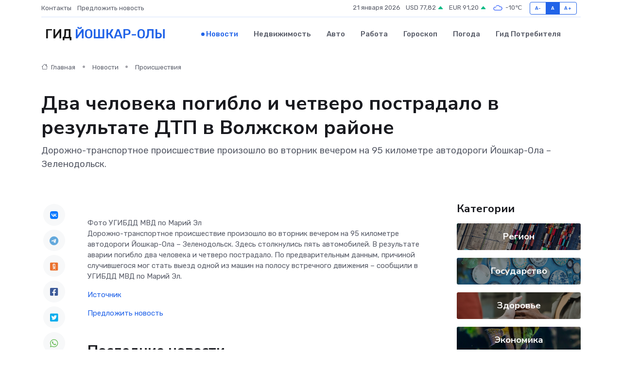

--- FILE ---
content_type: text/html; charset=UTF-8
request_url: https://yoshkar-ola-gid.ru/news/proisshestviya/dva-cheloveka-pogiblo-i-chetvero-postradalo-v-rezultate-dtp-v-volzhskom-rayone.htm
body_size: 9352
content:
<!DOCTYPE html>
<html lang="ru">
<head>
	<meta charset="utf-8">
	<meta name="csrf-token" content="zouj7DNR10zZuV3UctHobZ0RKFLX8chfLBxovosx">
    <meta http-equiv="X-UA-Compatible" content="IE=edge">
    <meta name="viewport" content="width=device-width, initial-scale=1">
    <title>Два человека погибло и четверо пострадало в результате ДТП в Волжском районе - новости Йошкар-Олы</title>
    <meta name="description" property="description" content="Дорожно-транспортное происшествие произошло во вторник вечером на 95 километре автодороги Йошкар-Ола – Зеленодольск.">
    
    <meta property="fb:pages" content="105958871990207" />
    <link rel="shortcut icon" type="image/x-icon" href="https://yoshkar-ola-gid.ru/favicon.svg">
    <link rel="canonical" href="https://yoshkar-ola-gid.ru/news/proisshestviya/dva-cheloveka-pogiblo-i-chetvero-postradalo-v-rezultate-dtp-v-volzhskom-rayone.htm">
    <link rel="preconnect" href="https://fonts.gstatic.com">
    <link rel="dns-prefetch" href="https://fonts.googleapis.com">
    <link rel="dns-prefetch" href="https://pagead2.googlesyndication.com">
    <link rel="dns-prefetch" href="https://res.cloudinary.com">
    <link href="https://fonts.googleapis.com/css2?family=Nunito+Sans:wght@400;700&family=Rubik:wght@400;500;700&display=swap" rel="stylesheet">
    <link rel="stylesheet" type="text/css" href="https://yoshkar-ola-gid.ru/assets/font-awesome/css/all.min.css">
    <link rel="stylesheet" type="text/css" href="https://yoshkar-ola-gid.ru/assets/bootstrap-icons/bootstrap-icons.css">
    <link rel="stylesheet" type="text/css" href="https://yoshkar-ola-gid.ru/assets/tiny-slider/tiny-slider.css">
    <link rel="stylesheet" type="text/css" href="https://yoshkar-ola-gid.ru/assets/glightbox/css/glightbox.min.css">
    <link rel="stylesheet" type="text/css" href="https://yoshkar-ola-gid.ru/assets/plyr/plyr.css">
    <link id="style-switch" rel="stylesheet" type="text/css" href="https://yoshkar-ola-gid.ru/assets/css/style.css">
    <link rel="stylesheet" type="text/css" href="https://yoshkar-ola-gid.ru/assets/css/style2.css">

    <meta name="twitter:card" content="summary">
    <meta name="twitter:site" content="@mysite">
    <meta name="twitter:title" content="Два человека погибло и четверо пострадало в результате ДТП в Волжском районе - новости Йошкар-Олы">
    <meta name="twitter:description" content="Дорожно-транспортное происшествие произошло во вторник вечером на 95 километре автодороги Йошкар-Ола – Зеленодольск.">
    <meta name="twitter:creator" content="@mysite">
    <meta name="twitter:image:src" content="https://res.cloudinary.com/doq9vx65r/image/upload/u4hflmebomea670viu6o">
    <meta name="twitter:domain" content="yoshkar-ola-gid.ru">
    <meta name="twitter:card" content="summary_large_image" /><meta name="twitter:image" content="https://res.cloudinary.com/doq9vx65r/image/upload/u4hflmebomea670viu6o">

    <meta property="og:url" content="http://yoshkar-ola-gid.ru/news/proisshestviya/dva-cheloveka-pogiblo-i-chetvero-postradalo-v-rezultate-dtp-v-volzhskom-rayone.htm">
    <meta property="og:title" content="Два человека погибло и четверо пострадало в результате ДТП в Волжском районе - новости Йошкар-Олы">
    <meta property="og:description" content="Дорожно-транспортное происшествие произошло во вторник вечером на 95 километре автодороги Йошкар-Ола – Зеленодольск.">
    <meta property="og:type" content="website">
    <meta property="og:image" content="https://res.cloudinary.com/doq9vx65r/image/upload/u4hflmebomea670viu6o">
    <meta property="og:locale" content="ru_RU">
    <meta property="og:site_name" content="Гид Йошкар-Олы">
    

    <link rel="image_src" href="https://res.cloudinary.com/doq9vx65r/image/upload/u4hflmebomea670viu6o" />

    <link rel="alternate" type="application/rss+xml" href="https://yoshkar-ola-gid.ru/feed" title="Йошкар-Ола: гид, новости, афиша">
        <script async src="https://pagead2.googlesyndication.com/pagead/js/adsbygoogle.js"></script>
    <script>
        (adsbygoogle = window.adsbygoogle || []).push({
            google_ad_client: "ca-pub-0899253526956684",
            enable_page_level_ads: true
        });
    </script>
        
    
    
    
    <script>if (window.top !== window.self) window.top.location.replace(window.self.location.href);</script>
    <script>if(self != top) { top.location=document.location;}</script>

<!-- Google tag (gtag.js) -->
<script async src="https://www.googletagmanager.com/gtag/js?id=G-71VQP5FD0J"></script>
<script>
  window.dataLayer = window.dataLayer || [];
  function gtag(){dataLayer.push(arguments);}
  gtag('js', new Date());

  gtag('config', 'G-71VQP5FD0J');
</script>
</head>
<body>
<script type="text/javascript" > (function(m,e,t,r,i,k,a){m[i]=m[i]||function(){(m[i].a=m[i].a||[]).push(arguments)}; m[i].l=1*new Date();k=e.createElement(t),a=e.getElementsByTagName(t)[0],k.async=1,k.src=r,a.parentNode.insertBefore(k,a)}) (window, document, "script", "https://mc.yandex.ru/metrika/tag.js", "ym"); ym(54008392, "init", {}); ym(86840228, "init", { clickmap:true, trackLinks:true, accurateTrackBounce:true, webvisor:true });</script> <noscript><div><img src="https://mc.yandex.ru/watch/54008392" style="position:absolute; left:-9999px;" alt="" /><img src="https://mc.yandex.ru/watch/86840228" style="position:absolute; left:-9999px;" alt="" /></div></noscript>
<script type="text/javascript">
    new Image().src = "//counter.yadro.ru/hit?r"+escape(document.referrer)+((typeof(screen)=="undefined")?"":";s"+screen.width+"*"+screen.height+"*"+(screen.colorDepth?screen.colorDepth:screen.pixelDepth))+";u"+escape(document.URL)+";h"+escape(document.title.substring(0,150))+";"+Math.random();
</script>
<!-- Rating@Mail.ru counter -->
<script type="text/javascript">
var _tmr = window._tmr || (window._tmr = []);
_tmr.push({id: "3138453", type: "pageView", start: (new Date()).getTime()});
(function (d, w, id) {
  if (d.getElementById(id)) return;
  var ts = d.createElement("script"); ts.type = "text/javascript"; ts.async = true; ts.id = id;
  ts.src = "https://top-fwz1.mail.ru/js/code.js";
  var f = function () {var s = d.getElementsByTagName("script")[0]; s.parentNode.insertBefore(ts, s);};
  if (w.opera == "[object Opera]") { d.addEventListener("DOMContentLoaded", f, false); } else { f(); }
})(document, window, "topmailru-code");
</script><noscript><div>
<img src="https://top-fwz1.mail.ru/counter?id=3138453;js=na" style="border:0;position:absolute;left:-9999px;" alt="Top.Mail.Ru" />
</div></noscript>
<!-- //Rating@Mail.ru counter -->

<header class="navbar-light navbar-sticky header-static">
    <div class="navbar-top d-none d-lg-block small">
        <div class="container">
            <div class="d-md-flex justify-content-between align-items-center my-1">
                <!-- Top bar left -->
                <ul class="nav">
                    <li class="nav-item">
                        <a class="nav-link ps-0" href="https://yoshkar-ola-gid.ru/contacts">Контакты</a>
                    </li>
                    <li class="nav-item">
                        <a class="nav-link ps-0" href="https://yoshkar-ola-gid.ru/sendnews">Предложить новость</a>
                    </li>
                    
                </ul>
                <!-- Top bar right -->
                <div class="d-flex align-items-center">
                    
                    <ul class="list-inline mb-0 text-center text-sm-end me-3">
						<li class="list-inline-item">
							<span>21 января 2026</span>
						</li>
                        <li class="list-inline-item">
                            <a class="nav-link px-0" href="https://yoshkar-ola-gid.ru/currency">
                                <span>USD 77,82 <i class="bi bi-caret-up-fill text-success"></i></span>
                            </a>
						</li>
                        <li class="list-inline-item">
                            <a class="nav-link px-0" href="https://yoshkar-ola-gid.ru/currency">
                                <span>EUR 91,20 <i class="bi bi-caret-up-fill text-success"></i></span>
                            </a>
						</li>
						<li class="list-inline-item">
                            <a class="nav-link px-0" href="https://yoshkar-ola-gid.ru/pogoda">
                                <svg xmlns="http://www.w3.org/2000/svg" width="25" height="25" viewBox="0 0 30 30"><path fill="#315EFB" fill-rule="evenodd" d="M25.036 13.066a4.948 4.948 0 0 1 0 5.868A4.99 4.99 0 0 1 20.99 21H8.507a4.49 4.49 0 0 1-3.64-1.86 4.458 4.458 0 0 1 0-5.281A4.491 4.491 0 0 1 8.506 12c.686 0 1.37.159 1.996.473a.5.5 0 0 1 .16.766l-.33.399a.502.502 0 0 1-.598.132 2.976 2.976 0 0 0-3.346.608 3.007 3.007 0 0 0 .334 4.532c.527.396 1.177.59 1.836.59H20.94a3.54 3.54 0 0 0 2.163-.711 3.497 3.497 0 0 0 1.358-3.206 3.45 3.45 0 0 0-.706-1.727A3.486 3.486 0 0 0 20.99 12.5c-.07 0-.138.016-.208.02-.328.02-.645.085-.947.192a.496.496 0 0 1-.63-.287 4.637 4.637 0 0 0-.445-.874 4.495 4.495 0 0 0-.584-.733A4.461 4.461 0 0 0 14.998 9.5a4.46 4.46 0 0 0-3.177 1.318 2.326 2.326 0 0 0-.135.147.5.5 0 0 1-.592.131 5.78 5.78 0 0 0-.453-.19.5.5 0 0 1-.21-.79A5.97 5.97 0 0 1 14.998 8a5.97 5.97 0 0 1 4.237 1.757c.398.399.704.85.966 1.319.262-.042.525-.076.79-.076a4.99 4.99 0 0 1 4.045 2.066zM0 0v30V0zm30 0v30V0z"></path></svg>
                                <span>-10&#8451;</span>
                            </a>
						</li>
					</ul>

                    <!-- Font size accessibility START -->
                    <div class="btn-group me-2" role="group" aria-label="font size changer">
                        <input type="radio" class="btn-check" name="fntradio" id="font-sm">
                        <label class="btn btn-xs btn-outline-primary mb-0" for="font-sm">A-</label>

                        <input type="radio" class="btn-check" name="fntradio" id="font-default" checked>
                        <label class="btn btn-xs btn-outline-primary mb-0" for="font-default">A</label>

                        <input type="radio" class="btn-check" name="fntradio" id="font-lg">
                        <label class="btn btn-xs btn-outline-primary mb-0" for="font-lg">A+</label>
                    </div>

                    
                </div>
            </div>
            <!-- Divider -->
            <div class="border-bottom border-2 border-primary opacity-1"></div>
        </div>
    </div>

    <!-- Logo Nav START -->
    <nav class="navbar navbar-expand-lg">
        <div class="container">
            <!-- Logo START -->
            <a class="navbar-brand" href="https://yoshkar-ola-gid.ru" style="text-align: end;">
                
                			<span class="ms-2 fs-3 text-uppercase fw-normal">Гид <span style="color: #2163e8;">Йошкар-Олы</span></span>
                            </a>
            <!-- Logo END -->

            <!-- Responsive navbar toggler -->
            <button class="navbar-toggler ms-auto" type="button" data-bs-toggle="collapse"
                data-bs-target="#navbarCollapse" aria-controls="navbarCollapse" aria-expanded="false"
                aria-label="Toggle navigation">
                <span class="text-body h6 d-none d-sm-inline-block">Menu</span>
                <span class="navbar-toggler-icon"></span>
            </button>

            <!-- Main navbar START -->
            <div class="collapse navbar-collapse" id="navbarCollapse">
                <ul class="navbar-nav navbar-nav-scroll mx-auto">
                                        <li class="nav-item"> <a class="nav-link active" href="https://yoshkar-ola-gid.ru/news">Новости</a></li>
                                        <li class="nav-item"> <a class="nav-link" href="https://yoshkar-ola-gid.ru/realty">Недвижимость</a></li>
                                        <li class="nav-item"> <a class="nav-link" href="https://yoshkar-ola-gid.ru/auto">Авто</a></li>
                                        <li class="nav-item"> <a class="nav-link" href="https://yoshkar-ola-gid.ru/job">Работа</a></li>
                                        <li class="nav-item"> <a class="nav-link" href="https://yoshkar-ola-gid.ru/horoscope">Гороскоп</a></li>
                                        <li class="nav-item"> <a class="nav-link" href="https://yoshkar-ola-gid.ru/pogoda">Погода</a></li>
                                        <li class="nav-item"> <a class="nav-link" href="https://yoshkar-ola-gid.ru/poleznoe">Гид потребителя</a></li>
                                    </ul>
            </div>
            <!-- Main navbar END -->

            
        </div>
    </nav>
    <!-- Logo Nav END -->
</header>
    <main>
        <!-- =======================
                Main content START -->
        <section class="pt-3 pb-lg-5">
            <div class="container" data-sticky-container>
                <div class="row">
                    <!-- Main Post START -->
                    <div class="col-lg-9">
                        <!-- Categorie Detail START -->
                        <div class="mb-4">
							<nav aria-label="breadcrumb" itemscope itemtype="http://schema.org/BreadcrumbList">
								<ol class="breadcrumb breadcrumb-dots">
									<li class="breadcrumb-item" itemprop="itemListElement" itemscope itemtype="http://schema.org/ListItem">
										<meta itemprop="name" content="Гид Йошкар-Олы">
										<meta itemprop="position" content="1">
										<meta itemprop="item" content="https://yoshkar-ola-gid.ru">
										<a itemprop="url" href="https://yoshkar-ola-gid.ru">
										<i class="bi bi-house me-1"></i> Главная
										</a>
									</li>
									<li class="breadcrumb-item" itemprop="itemListElement" itemscope itemtype="http://schema.org/ListItem">
										<meta itemprop="name" content="Новости">
										<meta itemprop="position" content="2">
										<meta itemprop="item" content="https://yoshkar-ola-gid.ru/news">
										<a itemprop="url" href="https://yoshkar-ola-gid.ru/news"> Новости</a>
									</li>
									<li class="breadcrumb-item" aria-current="page" itemprop="itemListElement" itemscope itemtype="http://schema.org/ListItem">
										<meta itemprop="name" content="Происшествия">
										<meta itemprop="position" content="3">
										<meta itemprop="item" content="https://yoshkar-ola-gid.ru/news/proisshestviya">
										<a itemprop="url" href="https://yoshkar-ola-gid.ru/news/proisshestviya"> Происшествия</a>
									</li>
									<li aria-current="page" itemprop="itemListElement" itemscope itemtype="http://schema.org/ListItem">
									<meta itemprop="name" content="Два человека погибло и четверо пострадало в результате ДТП в Волжском районе">
									<meta itemprop="position" content="4" />
									<meta itemprop="item" content="https://yoshkar-ola-gid.ru/news/proisshestviya/dva-cheloveka-pogiblo-i-chetvero-postradalo-v-rezultate-dtp-v-volzhskom-rayone.htm">
									</li>
								</ol>
							</nav>
						
                        </div>
                    </div>
                </div>
                <div class="row align-items-center">
                                                        <!-- Content -->
                    <div class="col-md-12 mt-4 mt-md-0">
                                            <h1 class="display-6">Два человека погибло и четверо пострадало в результате ДТП в Волжском районе</h1>
                        <p class="lead">Дорожно-транспортное происшествие произошло во вторник вечером на 95 километре автодороги Йошкар-Ола – Зеленодольск.</p>
                    </div>
				                                    </div>
            </div>
        </section>
        <!-- =======================
        Main START -->
        <section class="pt-0">
            <div class="container position-relative" data-sticky-container>
                <div class="row">
                    <!-- Left sidebar START -->
                    <div class="col-md-1">
                        <div class="text-start text-lg-center mb-5" data-sticky data-margin-top="80" data-sticky-for="767">
                            <style>
                                .fa-vk::before {
                                    color: #07f;
                                }
                                .fa-telegram::before {
                                    color: #64a9dc;
                                }
                                .fa-facebook-square::before {
                                    color: #3b5998;
                                }
                                .fa-odnoklassniki-square::before {
                                    color: #eb722e;
                                }
                                .fa-twitter-square::before {
                                    color: #00aced;
                                }
                                .fa-whatsapp::before {
                                    color: #65bc54;
                                }
                                .fa-viber::before {
                                    color: #7b519d;
                                }
                                .fa-moimir svg {
                                    background-color: #168de2;
                                    height: 18px;
                                    width: 18px;
                                    background-size: 18px 18px;
                                    border-radius: 4px;
                                    margin-bottom: 2px;
                                }
                            </style>
                            <ul class="nav text-white-force">
                                <li class="nav-item">
                                    <a class="nav-link icon-md rounded-circle m-1 p-0 fs-5 bg-light" href="https://vk.com/share.php?url=https://yoshkar-ola-gid.ru/news/proisshestviya/dva-cheloveka-pogiblo-i-chetvero-postradalo-v-rezultate-dtp-v-volzhskom-rayone.htm&title=Два человека погибло и четверо пострадало в результате ДТП в Волжском районе - новости Йошкар-Олы&utm_source=share" rel="nofollow" target="_blank">
                                        <i class="fab fa-vk align-middle text-body"></i>
                                    </a>
                                </li>
                                <li class="nav-item">
                                    <a class="nav-link icon-md rounded-circle m-1 p-0 fs-5 bg-light" href="https://t.me/share/url?url=https://yoshkar-ola-gid.ru/news/proisshestviya/dva-cheloveka-pogiblo-i-chetvero-postradalo-v-rezultate-dtp-v-volzhskom-rayone.htm&text=Два человека погибло и четверо пострадало в результате ДТП в Волжском районе - новости Йошкар-Олы&utm_source=share" rel="nofollow" target="_blank">
                                        <i class="fab fa-telegram align-middle text-body"></i>
                                    </a>
                                </li>
                                <li class="nav-item">
                                    <a class="nav-link icon-md rounded-circle m-1 p-0 fs-5 bg-light" href="https://connect.ok.ru/offer?url=https://yoshkar-ola-gid.ru/news/proisshestviya/dva-cheloveka-pogiblo-i-chetvero-postradalo-v-rezultate-dtp-v-volzhskom-rayone.htm&title=Два человека погибло и четверо пострадало в результате ДТП в Волжском районе - новости Йошкар-Олы&utm_source=share" rel="nofollow" target="_blank">
                                        <i class="fab fa-odnoklassniki-square align-middle text-body"></i>
                                    </a>
                                </li>
                                <li class="nav-item">
                                    <a class="nav-link icon-md rounded-circle m-1 p-0 fs-5 bg-light" href="https://www.facebook.com/sharer.php?src=sp&u=https://yoshkar-ola-gid.ru/news/proisshestviya/dva-cheloveka-pogiblo-i-chetvero-postradalo-v-rezultate-dtp-v-volzhskom-rayone.htm&title=Два человека погибло и четверо пострадало в результате ДТП в Волжском районе - новости Йошкар-Олы&utm_source=share" rel="nofollow" target="_blank">
                                        <i class="fab fa-facebook-square align-middle text-body"></i>
                                    </a>
                                </li>
                                <li class="nav-item">
                                    <a class="nav-link icon-md rounded-circle m-1 p-0 fs-5 bg-light" href="https://twitter.com/intent/tweet?text=Два человека погибло и четверо пострадало в результате ДТП в Волжском районе - новости Йошкар-Олы&url=https://yoshkar-ola-gid.ru/news/proisshestviya/dva-cheloveka-pogiblo-i-chetvero-postradalo-v-rezultate-dtp-v-volzhskom-rayone.htm&utm_source=share" rel="nofollow" target="_blank">
                                        <i class="fab fa-twitter-square align-middle text-body"></i>
                                    </a>
                                </li>
                                <li class="nav-item">
                                    <a class="nav-link icon-md rounded-circle m-1 p-0 fs-5 bg-light" href="https://api.whatsapp.com/send?text=Два человека погибло и четверо пострадало в результате ДТП в Волжском районе - новости Йошкар-Олы https://yoshkar-ola-gid.ru/news/proisshestviya/dva-cheloveka-pogiblo-i-chetvero-postradalo-v-rezultate-dtp-v-volzhskom-rayone.htm&utm_source=share" rel="nofollow" target="_blank">
                                        <i class="fab fa-whatsapp align-middle text-body"></i>
                                    </a>
                                </li>
                                <li class="nav-item">
                                    <a class="nav-link icon-md rounded-circle m-1 p-0 fs-5 bg-light" href="viber://forward?text=Два человека погибло и четверо пострадало в результате ДТП в Волжском районе - новости Йошкар-Олы https://yoshkar-ola-gid.ru/news/proisshestviya/dva-cheloveka-pogiblo-i-chetvero-postradalo-v-rezultate-dtp-v-volzhskom-rayone.htm&utm_source=share" rel="nofollow" target="_blank">
                                        <i class="fab fa-viber align-middle text-body"></i>
                                    </a>
                                </li>
                                <li class="nav-item">
                                    <a class="nav-link icon-md rounded-circle m-1 p-0 fs-5 bg-light" href="https://connect.mail.ru/share?url=https://yoshkar-ola-gid.ru/news/proisshestviya/dva-cheloveka-pogiblo-i-chetvero-postradalo-v-rezultate-dtp-v-volzhskom-rayone.htm&title=Два человека погибло и четверо пострадало в результате ДТП в Волжском районе - новости Йошкар-Олы&utm_source=share" rel="nofollow" target="_blank">
                                        <i class="fab fa-moimir align-middle text-body"><svg viewBox='0 0 24 24' xmlns='http://www.w3.org/2000/svg'><path d='M8.889 9.667a1.333 1.333 0 100-2.667 1.333 1.333 0 000 2.667zm6.222 0a1.333 1.333 0 100-2.667 1.333 1.333 0 000 2.667zm4.77 6.108l-1.802-3.028a.879.879 0 00-1.188-.307.843.843 0 00-.313 1.166l.214.36a6.71 6.71 0 01-4.795 1.996 6.711 6.711 0 01-4.792-1.992l.217-.364a.844.844 0 00-.313-1.166.878.878 0 00-1.189.307l-1.8 3.028a.844.844 0 00.312 1.166.88.88 0 001.189-.307l.683-1.147a8.466 8.466 0 005.694 2.18 8.463 8.463 0 005.698-2.184l.685 1.151a.873.873 0 001.189.307.844.844 0 00.312-1.166z' fill='#FFF' fill-rule='evenodd'/></svg></i>
                                    </a>
                                </li>
                                
                            </ul>
                        </div>
                    </div>
                    <!-- Left sidebar END -->

                    <!-- Main Content START -->
                    <div class="col-md-10 col-lg-8 mb-5">
                        <div class="mb-4">
                                                    </div>
                        <div itemscope itemtype="http://schema.org/NewsArticle">
                            <meta itemprop="headline" content="Два человека погибло и четверо пострадало в результате ДТП в Волжском районе">
                            <meta itemprop="identifier" content="https://yoshkar-ola-gid.ru/14573">
                            <span itemprop="articleBody">Фото УГИБДД МВД по Марий Эл 

  <p> Дорожно-транспортное происшествие произошло во вторник вечером на 95 километре автодороги Йошкар-Ола &ndash; Зеленодольск. Здесь столкнулись пять автомобилей. В результате аварии погибло два человека и четверо пострадало. По предварительным данным, причиной случившегося мог стать выезд одной из машин на полосу встречного движения &ndash; сообщили в УГИБДД МВД по Марий Эл. </p></span>
                        </div>
                                                                        <div><a href="https://www.vnd12.ru/news/proisshestviya/28786-dva-cheloveka-pogiblo-i-chetvero-postradalo-v-rezultate-dtp-v-volzhskom-rayone.html" target="_blank" rel="author">Источник</a></div>
                                                                        <div class="col-12 mt-3"><a href="https://yoshkar-ola-gid.ru/sendnews">Предложить новость</a></div>
                        <div class="col-12 mt-5">
                            <h2 class="my-3">Последние новости</h2>
                            <div class="row gy-4">
                                <!-- Card item START -->
<div class="col-sm-6">
    <div class="card" itemscope="" itemtype="http://schema.org/BlogPosting">
        <!-- Card img -->
        <div class="position-relative">
                        <img class="card-img" src="https://res.cloudinary.com/doq9vx65r/image/upload/c_fill,w_420,h_315,q_auto,g_face/xauf4amaswsfr6mm5qdc" alt="От цехов до концертных залов: где прячутся энкодеры и зачем они нужны" itemprop="image">
                    </div>
        <div class="card-body px-0 pt-3" itemprop="name">
            <h4 class="card-title" itemprop="headline"><a href="https://yoshkar-ola-gid.ru/news/ekonomika/ot-cehov-do-koncertnyh-zalov-gde-pryachutsya-enkodery-i-zachem-oni-nuzhny.htm"
                    class="btn-link text-reset fw-bold" itemprop="url">От цехов до концертных залов: где прячутся энкодеры и зачем они нужны</a></h4>
            <p class="card-text" itemprop="articleBody">Как крошечные датчики управляют гигантскими машинами, сценами и даже роботами</p>
        </div>
        <meta itemprop="author" content="Редактор"/>
        <meta itemscope itemprop="mainEntityOfPage" itemType="https://schema.org/WebPage" itemid="https://yoshkar-ola-gid.ru/news/ekonomika/ot-cehov-do-koncertnyh-zalov-gde-pryachutsya-enkodery-i-zachem-oni-nuzhny.htm"/>
        <meta itemprop="dateModified" content="2025-11-23"/>
        <meta itemprop="datePublished" content="2025-11-23"/>
    </div>
</div>
<!-- Card item END -->
<!-- Card item START -->
<div class="col-sm-6">
    <div class="card" itemscope="" itemtype="http://schema.org/BlogPosting">
        <!-- Card img -->
        <div class="position-relative">
                        <img class="card-img" src="https://yoshkar-ola-gid.ru/images/noimg-420x315.png" alt="Проведение ежегодного конкурса растущих российских брендов «Знай наших» и ежегодной премии «Страну меняют люди»">
                    </div>
        <div class="card-body px-0 pt-3" itemprop="name">
            <h4 class="card-title" itemprop="headline"><a href="https://yoshkar-ola-gid.ru/news/region/provedenie-ezhegodnogo-konkursa-rastuschih-rossiyskih-brendov-znay-nashih-i-ezhegodnoy-premii-stranu-menyayut-lyudi.htm"
                    class="btn-link text-reset fw-bold" itemprop="url">Проведение ежегодного конкурса растущих российских брендов «Знай наших» и ежегодной премии «Страну меняют люди»</a></h4>
            <p class="card-text" itemprop="articleBody">Министерство промышленности, экономического развития и торговли Республики Марий Эл сообщает об открытии приема заявок на форум «Сильные идеи для нового времени» (далее – Форум).</p>
        </div>
        <meta itemprop="author" content="Редактор"/>
        <meta itemscope itemprop="mainEntityOfPage" itemType="https://schema.org/WebPage" itemid="https://yoshkar-ola-gid.ru/news/region/provedenie-ezhegodnogo-konkursa-rastuschih-rossiyskih-brendov-znay-nashih-i-ezhegodnoy-premii-stranu-menyayut-lyudi.htm"/>
        <meta itemprop="dateModified" content="2025-04-06"/>
        <meta itemprop="datePublished" content="2025-04-06"/>
    </div>
</div>
<!-- Card item END -->
<!-- Card item START -->
<div class="col-sm-6">
    <div class="card" itemscope="" itemtype="http://schema.org/BlogPosting">
        <!-- Card img -->
        <div class="position-relative">
                        <img class="card-img" src="https://res.cloudinary.com/doq9vx65r/image/upload/c_fill,w_420,h_315,q_auto,g_face/nyxhrvm8h20mq53wd2xv" alt="Глава Марий Эл в рамках рабочей поездки в районы республики посетил ООО «Хлебокомбинат Моркинского райпо», где встретился с руководством и работниками предприятия" itemprop="image">
                    </div>
        <div class="card-body px-0 pt-3" itemprop="name">
            <h4 class="card-title" itemprop="headline"><a href="https://yoshkar-ola-gid.ru/news/region/glava-mariy-el-v-ramkah-rabochey-poezdki-v-rayony-respubliki-posetil-ooo-hlebokombinat-morkinskogo-raypo-gde-vstretilsya-s-rukovodstvom-i-rabotnikami-predpriyatiya.htm"
                    class="btn-link text-reset fw-bold" itemprop="url">Глава Марий Эл в рамках рабочей поездки в районы республики посетил ООО «Хлебокомбинат Моркинского райпо», где встретился с руководством и работниками предприятия</a></h4>
            <p class="card-text" itemprop="articleBody">Глава Марий Эл в рамках рабочей поездки в районы республики посетил ООО «Хлебокомбинат Моркинского райпо», где встретился с руководством и работниками предприятия
В прошлом году предприятие выпустило 672 тонны хлеба,</p>
        </div>
        <meta itemprop="author" content="Редактор"/>
        <meta itemscope itemprop="mainEntityOfPage" itemType="https://schema.org/WebPage" itemid="https://yoshkar-ola-gid.ru/news/region/glava-mariy-el-v-ramkah-rabochey-poezdki-v-rayony-respubliki-posetil-ooo-hlebokombinat-morkinskogo-raypo-gde-vstretilsya-s-rukovodstvom-i-rabotnikami-predpriyatiya.htm"/>
        <meta itemprop="dateModified" content="2025-04-06"/>
        <meta itemprop="datePublished" content="2025-04-06"/>
    </div>
</div>
<!-- Card item END -->
<!-- Card item START -->
<div class="col-sm-6">
    <div class="card" itemscope="" itemtype="http://schema.org/BlogPosting">
        <!-- Card img -->
        <div class="position-relative">
            <img class="card-img" src="https://res.cloudinary.com/dzttx7cpc/image/upload/c_fill,w_420,h_315,q_auto,g_face/r7veu3ey8cqaawwwsw5m" alt="Пошаговое руководство: как грамотно оформить первый микрозайм" itemprop="image">
        </div>
        <div class="card-body px-0 pt-3" itemprop="name">
            <h4 class="card-title" itemprop="headline"><a href="https://simferopol-gid.ru/news/ekonomika/poshagovoe-rukovodstvo-kak-gramotno-oformit-pervyy-mikrozaym.htm" class="btn-link text-reset fw-bold" itemprop="url">Пошаговое руководство: как грамотно оформить первый микрозайм</a></h4>
            <p class="card-text" itemprop="articleBody">Как взять кредит с умом и не пожалеть об этом спустя пару месяцев</p>
        </div>
        <meta itemprop="author" content="Редактор"/>
        <meta itemscope itemprop="mainEntityOfPage" itemType="https://schema.org/WebPage" itemid="https://simferopol-gid.ru/news/ekonomika/poshagovoe-rukovodstvo-kak-gramotno-oformit-pervyy-mikrozaym.htm"/>
        <meta itemprop="dateModified" content="2026-01-21"/>
        <meta itemprop="datePublished" content="2026-01-21"/>
    </div>
</div>
<!-- Card item END -->
                            </div>
                        </div>
						<div class="col-12 bg-primary bg-opacity-10 p-2 mt-3 rounded">
							Здесь вы можете узнать о лучших предложениях и выгодных условиях, чтобы <a href="https://volgodonsk-gid.ru/realty">купить квартиру в Волгодонске</a>
						</div>
                        <!-- Comments START -->
                        <div class="mt-5">
                            <h3>Комментарии (0)</h3>
                        </div>
                        <!-- Comments END -->
                        <!-- Reply START -->
                        <div>
                            <h3>Добавить комментарий</h3>
                            <small>Ваш email не публикуется. Обязательные поля отмечены *</small>
                            <form class="row g-3 mt-2">
                                <div class="col-md-6">
                                    <label class="form-label">Имя *</label>
                                    <input type="text" class="form-control" aria-label="First name">
                                </div>
                                <div class="col-md-6">
                                    <label class="form-label">Email *</label>
                                    <input type="email" class="form-control">
                                </div>
                                <div class="col-12">
                                    <label class="form-label">Текст комментария *</label>
                                    <textarea class="form-control" rows="3"></textarea>
                                </div>
                                <div class="col-12">
                                    <button type="submit" class="btn btn-primary">Оставить комментарий</button>
                                </div>
                            </form>
                        </div>
                        <!-- Reply END -->
                    </div>
                    <!-- Main Content END -->
                    <!-- Right sidebar START -->
                    <div class="col-lg-3 d-none d-lg-block">
                        <div data-sticky data-margin-top="80" data-sticky-for="991">
                            <!-- Categories -->
                            <div>
                                <h4 class="mb-3">Категории</h4>
                                                                    <!-- Category item -->
                                    <div class="text-center mb-3 card-bg-scale position-relative overflow-hidden rounded"
                                        style="background-image:url(https://yoshkar-ola-gid.ru/assets/images/blog/4by3/05.jpg); background-position: center left; background-size: cover;">
                                        <div class="bg-dark-overlay-4 p-3">
                                            <a href="https://yoshkar-ola-gid.ru/news/region"
                                                class="stretched-link btn-link fw-bold text-white h5">Регион</a>
                                        </div>
                                    </div>
                                                                    <!-- Category item -->
                                    <div class="text-center mb-3 card-bg-scale position-relative overflow-hidden rounded"
                                        style="background-image:url(https://yoshkar-ola-gid.ru/assets/images/blog/4by3/02.jpg); background-position: center left; background-size: cover;">
                                        <div class="bg-dark-overlay-4 p-3">
                                            <a href="https://yoshkar-ola-gid.ru/news/gosudarstvo"
                                                class="stretched-link btn-link fw-bold text-white h5">Государство</a>
                                        </div>
                                    </div>
                                                                    <!-- Category item -->
                                    <div class="text-center mb-3 card-bg-scale position-relative overflow-hidden rounded"
                                        style="background-image:url(https://yoshkar-ola-gid.ru/assets/images/blog/4by3/09.jpg); background-position: center left; background-size: cover;">
                                        <div class="bg-dark-overlay-4 p-3">
                                            <a href="https://yoshkar-ola-gid.ru/news/zdorove"
                                                class="stretched-link btn-link fw-bold text-white h5">Здоровье</a>
                                        </div>
                                    </div>
                                                                    <!-- Category item -->
                                    <div class="text-center mb-3 card-bg-scale position-relative overflow-hidden rounded"
                                        style="background-image:url(https://yoshkar-ola-gid.ru/assets/images/blog/4by3/06.jpg); background-position: center left; background-size: cover;">
                                        <div class="bg-dark-overlay-4 p-3">
                                            <a href="https://yoshkar-ola-gid.ru/news/ekonomika"
                                                class="stretched-link btn-link fw-bold text-white h5">Экономика</a>
                                        </div>
                                    </div>
                                                                    <!-- Category item -->
                                    <div class="text-center mb-3 card-bg-scale position-relative overflow-hidden rounded"
                                        style="background-image:url(https://yoshkar-ola-gid.ru/assets/images/blog/4by3/09.jpg); background-position: center left; background-size: cover;">
                                        <div class="bg-dark-overlay-4 p-3">
                                            <a href="https://yoshkar-ola-gid.ru/news/politika"
                                                class="stretched-link btn-link fw-bold text-white h5">Политика</a>
                                        </div>
                                    </div>
                                                                    <!-- Category item -->
                                    <div class="text-center mb-3 card-bg-scale position-relative overflow-hidden rounded"
                                        style="background-image:url(https://yoshkar-ola-gid.ru/assets/images/blog/4by3/08.jpg); background-position: center left; background-size: cover;">
                                        <div class="bg-dark-overlay-4 p-3">
                                            <a href="https://yoshkar-ola-gid.ru/news/nauka-i-obrazovanie"
                                                class="stretched-link btn-link fw-bold text-white h5">Наука и Образование</a>
                                        </div>
                                    </div>
                                                                    <!-- Category item -->
                                    <div class="text-center mb-3 card-bg-scale position-relative overflow-hidden rounded"
                                        style="background-image:url(https://yoshkar-ola-gid.ru/assets/images/blog/4by3/06.jpg); background-position: center left; background-size: cover;">
                                        <div class="bg-dark-overlay-4 p-3">
                                            <a href="https://yoshkar-ola-gid.ru/news/proisshestviya"
                                                class="stretched-link btn-link fw-bold text-white h5">Происшествия</a>
                                        </div>
                                    </div>
                                                                    <!-- Category item -->
                                    <div class="text-center mb-3 card-bg-scale position-relative overflow-hidden rounded"
                                        style="background-image:url(https://yoshkar-ola-gid.ru/assets/images/blog/4by3/04.jpg); background-position: center left; background-size: cover;">
                                        <div class="bg-dark-overlay-4 p-3">
                                            <a href="https://yoshkar-ola-gid.ru/news/religiya"
                                                class="stretched-link btn-link fw-bold text-white h5">Религия</a>
                                        </div>
                                    </div>
                                                                    <!-- Category item -->
                                    <div class="text-center mb-3 card-bg-scale position-relative overflow-hidden rounded"
                                        style="background-image:url(https://yoshkar-ola-gid.ru/assets/images/blog/4by3/07.jpg); background-position: center left; background-size: cover;">
                                        <div class="bg-dark-overlay-4 p-3">
                                            <a href="https://yoshkar-ola-gid.ru/news/kultura"
                                                class="stretched-link btn-link fw-bold text-white h5">Культура</a>
                                        </div>
                                    </div>
                                                                    <!-- Category item -->
                                    <div class="text-center mb-3 card-bg-scale position-relative overflow-hidden rounded"
                                        style="background-image:url(https://yoshkar-ola-gid.ru/assets/images/blog/4by3/01.jpg); background-position: center left; background-size: cover;">
                                        <div class="bg-dark-overlay-4 p-3">
                                            <a href="https://yoshkar-ola-gid.ru/news/sport"
                                                class="stretched-link btn-link fw-bold text-white h5">Спорт</a>
                                        </div>
                                    </div>
                                                                    <!-- Category item -->
                                    <div class="text-center mb-3 card-bg-scale position-relative overflow-hidden rounded"
                                        style="background-image:url(https://yoshkar-ola-gid.ru/assets/images/blog/4by3/06.jpg); background-position: center left; background-size: cover;">
                                        <div class="bg-dark-overlay-4 p-3">
                                            <a href="https://yoshkar-ola-gid.ru/news/obschestvo"
                                                class="stretched-link btn-link fw-bold text-white h5">Общество</a>
                                        </div>
                                    </div>
                                                            </div>
                        </div>
                    </div>
                    <!-- Right sidebar END -->
                </div>
        </section>
    </main>
<footer class="bg-dark pt-5">
    
    <!-- Footer copyright START -->
    <div class="bg-dark-overlay-3 mt-5">
        <div class="container">
            <div class="row align-items-center justify-content-md-between py-4">
                <div class="col-md-6">
                    <!-- Copyright -->
                    <div class="text-center text-md-start text-primary-hover text-muted">
                        &#169;2026 Йошкар-Ола. Все права защищены.
                    </div>
                </div>
                
            </div>
        </div>
    </div>
    <!-- Footer copyright END -->
    <script type="application/ld+json">
        {"@context":"https:\/\/schema.org","@type":"Organization","name":"\u0419\u043e\u0448\u043a\u0430\u0440-\u041e\u043b\u0430 - \u0433\u0438\u0434, \u043d\u043e\u0432\u043e\u0441\u0442\u0438, \u0430\u0444\u0438\u0448\u0430","url":"https:\/\/yoshkar-ola-gid.ru","sameAs":["https:\/\/vk.com\/public207936743","https:\/\/t.me\/yoshkar_ola_gid"]}
    </script>
</footer>
<!-- Back to top -->
<div class="back-top"><i class="bi bi-arrow-up-short"></i></div>
<script src="https://yoshkar-ola-gid.ru/assets/bootstrap/js/bootstrap.bundle.min.js"></script>
<script src="https://yoshkar-ola-gid.ru/assets/tiny-slider/tiny-slider.js"></script>
<script src="https://yoshkar-ola-gid.ru/assets/sticky-js/sticky.min.js"></script>
<script src="https://yoshkar-ola-gid.ru/assets/glightbox/js/glightbox.min.js"></script>
<script src="https://yoshkar-ola-gid.ru/assets/plyr/plyr.js"></script>
<script src="https://yoshkar-ola-gid.ru/assets/js/functions.js"></script>
<script src="https://yastatic.net/share2/share.js" async></script>
<script defer src="https://static.cloudflareinsights.com/beacon.min.js/vcd15cbe7772f49c399c6a5babf22c1241717689176015" integrity="sha512-ZpsOmlRQV6y907TI0dKBHq9Md29nnaEIPlkf84rnaERnq6zvWvPUqr2ft8M1aS28oN72PdrCzSjY4U6VaAw1EQ==" data-cf-beacon='{"version":"2024.11.0","token":"ddeb91cbb86041c38f87cbe2887e0cb0","r":1,"server_timing":{"name":{"cfCacheStatus":true,"cfEdge":true,"cfExtPri":true,"cfL4":true,"cfOrigin":true,"cfSpeedBrain":true},"location_startswith":null}}' crossorigin="anonymous"></script>
</body>
</html>


--- FILE ---
content_type: text/html; charset=utf-8
request_url: https://www.google.com/recaptcha/api2/aframe
body_size: 268
content:
<!DOCTYPE HTML><html><head><meta http-equiv="content-type" content="text/html; charset=UTF-8"></head><body><script nonce="UI37V7VyC24cMiVjC-phQQ">/** Anti-fraud and anti-abuse applications only. See google.com/recaptcha */ try{var clients={'sodar':'https://pagead2.googlesyndication.com/pagead/sodar?'};window.addEventListener("message",function(a){try{if(a.source===window.parent){var b=JSON.parse(a.data);var c=clients[b['id']];if(c){var d=document.createElement('img');d.src=c+b['params']+'&rc='+(localStorage.getItem("rc::a")?sessionStorage.getItem("rc::b"):"");window.document.body.appendChild(d);sessionStorage.setItem("rc::e",parseInt(sessionStorage.getItem("rc::e")||0)+1);localStorage.setItem("rc::h",'1768981991823');}}}catch(b){}});window.parent.postMessage("_grecaptcha_ready", "*");}catch(b){}</script></body></html>